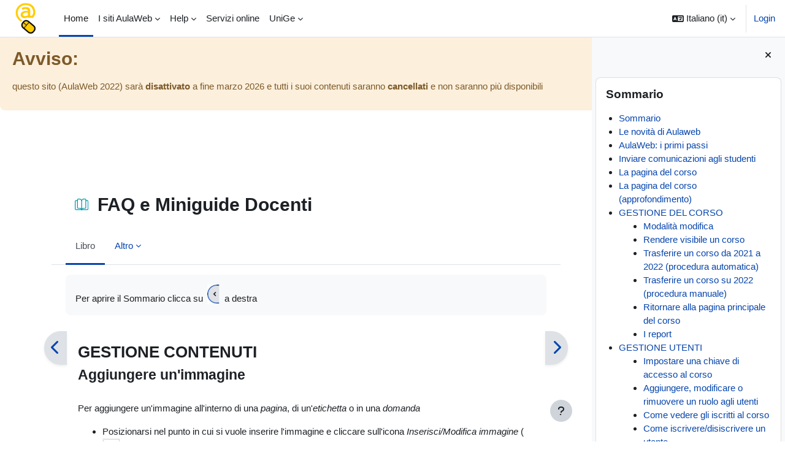

--- FILE ---
content_type: text/html; charset=utf-8
request_url: https://2022.aulaweb.unige.it/mod/book/view.php?id=34&chapterid=14
body_size: 12918
content:
<!DOCTYPE html>

<html  dir="ltr" lang="it" xml:lang="it">
<head>
    <title>FAQ e Miniguide Docenti: Aggiungere un'immagine | AulaWeb 2022/23</title>
    <link rel="shortcut icon" href="https://2022.aulaweb.unige.it/theme/image.php/boawost/theme/1768793110/favicon" />
    <meta http-equiv="Content-Type" content="text/html; charset=utf-8" />
<meta name="keywords" content="moodle, FAQ e Miniguide Docenti: Aggiungere un'immagine | AulaWeb 2022/23" />
<link rel="stylesheet" type="text/css" href="https://2022.aulaweb.unige.it/theme/yui_combo.php?rollup/3.18.1/yui-moodlesimple-min.css" /><script id="firstthemesheet" type="text/css">/** Required in order to fix style inclusion problems in IE with YUI **/</script><link rel="stylesheet" type="text/css" href="https://2022.aulaweb.unige.it/theme/styles.php/boawost/1768793110_1/all" />
<script>
//<![CDATA[
var M = {}; M.yui = {};
M.pageloadstarttime = new Date();
M.cfg = {"wwwroot":"https:\/\/2022.aulaweb.unige.it","apibase":"https:\/\/2022.aulaweb.unige.it\/r.php\/api","homeurl":{},"sesskey":"ZkWVXn9DOD","sessiontimeout":"21600","sessiontimeoutwarning":"1200","themerev":"1768793110","slasharguments":1,"theme":"boawost","iconsystemmodule":"core\/icon_system_fontawesome","jsrev":"1768793111","admin":"admin","svgicons":true,"usertimezone":"Europa\/Berlino","language":"it","courseId":1,"courseContextId":2,"contextid":104,"contextInstanceId":34,"langrev":1768878724,"templaterev":"1768793111","siteId":1,"userId":0};var yui1ConfigFn = function(me) {if(/-skin|reset|fonts|grids|base/.test(me.name)){me.type='css';me.path=me.path.replace(/\.js/,'.css');me.path=me.path.replace(/\/yui2-skin/,'/assets/skins/sam/yui2-skin')}};
var yui2ConfigFn = function(me) {var parts=me.name.replace(/^moodle-/,'').split('-'),component=parts.shift(),module=parts[0],min='-min';if(/-(skin|core)$/.test(me.name)){parts.pop();me.type='css';min=''}
if(module){var filename=parts.join('-');me.path=component+'/'+module+'/'+filename+min+'.'+me.type}else{me.path=component+'/'+component+'.'+me.type}};
YUI_config = {"debug":false,"base":"https:\/\/2022.aulaweb.unige.it\/lib\/yuilib\/3.18.1\/","comboBase":"https:\/\/2022.aulaweb.unige.it\/theme\/yui_combo.php?","combine":true,"filter":null,"insertBefore":"firstthemesheet","groups":{"yui2":{"base":"https:\/\/2022.aulaweb.unige.it\/lib\/yuilib\/2in3\/2.9.0\/build\/","comboBase":"https:\/\/2022.aulaweb.unige.it\/theme\/yui_combo.php?","combine":true,"ext":false,"root":"2in3\/2.9.0\/build\/","patterns":{"yui2-":{"group":"yui2","configFn":yui1ConfigFn}}},"moodle":{"name":"moodle","base":"https:\/\/2022.aulaweb.unige.it\/theme\/yui_combo.php?m\/1768793111\/","combine":true,"comboBase":"https:\/\/2022.aulaweb.unige.it\/theme\/yui_combo.php?","ext":false,"root":"m\/1768793111\/","patterns":{"moodle-":{"group":"moodle","configFn":yui2ConfigFn}},"filter":null,"modules":{"moodle-core-handlebars":{"condition":{"trigger":"handlebars","when":"after"}},"moodle-core-chooserdialogue":{"requires":["base","panel","moodle-core-notification"]},"moodle-core-actionmenu":{"requires":["base","event","node-event-simulate"]},"moodle-core-notification":{"requires":["moodle-core-notification-dialogue","moodle-core-notification-alert","moodle-core-notification-confirm","moodle-core-notification-exception","moodle-core-notification-ajaxexception"]},"moodle-core-notification-dialogue":{"requires":["base","node","panel","escape","event-key","dd-plugin","moodle-core-widget-focusafterclose","moodle-core-lockscroll"]},"moodle-core-notification-alert":{"requires":["moodle-core-notification-dialogue"]},"moodle-core-notification-confirm":{"requires":["moodle-core-notification-dialogue"]},"moodle-core-notification-exception":{"requires":["moodle-core-notification-dialogue"]},"moodle-core-notification-ajaxexception":{"requires":["moodle-core-notification-dialogue"]},"moodle-core-blocks":{"requires":["base","node","io","dom","dd","dd-scroll","moodle-core-dragdrop","moodle-core-notification"]},"moodle-core-event":{"requires":["event-custom"]},"moodle-core-dragdrop":{"requires":["base","node","io","dom","dd","event-key","event-focus","moodle-core-notification"]},"moodle-core-lockscroll":{"requires":["plugin","base-build"]},"moodle-core-maintenancemodetimer":{"requires":["base","node"]},"moodle-core_availability-form":{"requires":["base","node","event","event-delegate","panel","moodle-core-notification-dialogue","json"]},"moodle-course-management":{"requires":["base","node","io-base","moodle-core-notification-exception","json-parse","dd-constrain","dd-proxy","dd-drop","dd-delegate","node-event-delegate"]},"moodle-course-util":{"requires":["node"],"use":["moodle-course-util-base"],"submodules":{"moodle-course-util-base":{},"moodle-course-util-section":{"requires":["node","moodle-course-util-base"]},"moodle-course-util-cm":{"requires":["node","moodle-course-util-base"]}}},"moodle-course-dragdrop":{"requires":["base","node","io","dom","dd","dd-scroll","moodle-core-dragdrop","moodle-core-notification","moodle-course-coursebase","moodle-course-util"]},"moodle-course-categoryexpander":{"requires":["node","event-key"]},"moodle-form-dateselector":{"requires":["base","node","overlay","calendar"]},"moodle-form-shortforms":{"requires":["node","base","selector-css3","moodle-core-event"]},"moodle-question-chooser":{"requires":["moodle-core-chooserdialogue"]},"moodle-question-searchform":{"requires":["base","node"]},"moodle-availability_completion-form":{"requires":["base","node","event","moodle-core_availability-form"]},"moodle-availability_date-form":{"requires":["base","node","event","io","moodle-core_availability-form"]},"moodle-availability_grade-form":{"requires":["base","node","event","moodle-core_availability-form"]},"moodle-availability_group-form":{"requires":["base","node","event","moodle-core_availability-form"]},"moodle-availability_grouping-form":{"requires":["base","node","event","moodle-core_availability-form"]},"moodle-availability_profile-form":{"requires":["base","node","event","moodle-core_availability-form"]},"moodle-availability_xp-form":{"requires":["base","node","event","handlebars","moodle-core_availability-form"]},"moodle-mod_assign-history":{"requires":["node","transition"]},"moodle-mod_customcert-rearrange":{"requires":["dd-delegate","dd-drag"]},"moodle-mod_offlinequiz-modform":{"requires":["base","node","event"]},"moodle-mod_offlinequiz-repaginate":{"requires":["base","event","node","io","moodle-core-notification-dialogue"]},"moodle-mod_offlinequiz-offlinequizbase":{"requires":["base","node"]},"moodle-mod_offlinequiz-autosave":{"requires":["base","node","event","event-valuechange","node-event-delegate","io-form"]},"moodle-mod_offlinequiz-questionchooser":{"requires":["moodle-core-chooserdialogue","moodle-mod_offlinequiz-util","querystring-parse"]},"moodle-mod_offlinequiz-util":{"requires":["node"],"use":["moodle-mod_offlinequiz-util-base"],"submodules":{"moodle-mod_offlinequiz-util-base":{},"moodle-mod_offlinequiz-util-slot":{"requires":["node","moodle-mod_offlinequiz-util-base"]},"moodle-mod_offlinequiz-util-page":{"requires":["node","moodle-mod_offlinequiz-util-base"]}}},"moodle-mod_offlinequiz-dragdrop":{"requires":["base","node","io","dom","dd","dd-scroll","moodle-core-dragdrop","moodle-core-notification","moodle-mod_offlinequiz-offlinequizbase","moodle-mod_offlinequiz-util-base","moodle-mod_offlinequiz-util-page","moodle-mod_offlinequiz-util-slot","moodle-course-util"]},"moodle-mod_offlinequiz-randomquestion":{"requires":["base","event","node","io","moodle-core-notification-dialogue"]},"moodle-mod_offlinequiz-toolboxes":{"requires":["base","node","event","event-key","io","moodle-mod_offlinequiz-offlinequizbase","moodle-mod_offlinequiz-util-slot","moodle-core-notification-ajaxexception"]},"moodle-mod_quiz-modform":{"requires":["base","node","event"]},"moodle-mod_quiz-autosave":{"requires":["base","node","event","event-valuechange","node-event-delegate","io-form","datatype-date-format"]},"moodle-mod_quiz-questionchooser":{"requires":["moodle-core-chooserdialogue","moodle-mod_quiz-util","querystring-parse"]},"moodle-mod_quiz-util":{"requires":["node","moodle-core-actionmenu"],"use":["moodle-mod_quiz-util-base"],"submodules":{"moodle-mod_quiz-util-base":{},"moodle-mod_quiz-util-slot":{"requires":["node","moodle-mod_quiz-util-base"]},"moodle-mod_quiz-util-page":{"requires":["node","moodle-mod_quiz-util-base"]}}},"moodle-mod_quiz-dragdrop":{"requires":["base","node","io","dom","dd","dd-scroll","moodle-core-dragdrop","moodle-core-notification","moodle-mod_quiz-quizbase","moodle-mod_quiz-util-base","moodle-mod_quiz-util-page","moodle-mod_quiz-util-slot","moodle-course-util"]},"moodle-mod_quiz-quizbase":{"requires":["base","node"]},"moodle-mod_quiz-toolboxes":{"requires":["base","node","event","event-key","io","moodle-mod_quiz-quizbase","moodle-mod_quiz-util-slot","moodle-core-notification-ajaxexception"]},"moodle-message_airnotifier-toolboxes":{"requires":["base","node","io"]},"moodle-block_xp-notification":{"requires":["base","node","handlebars","button-plugin","moodle-core-notification-dialogue"]},"moodle-block_xp-filters":{"requires":["base","node","moodle-core-dragdrop","moodle-core-notification-confirm","moodle-block_xp-rulepicker"]},"moodle-block_xp-rulepicker":{"requires":["base","node","handlebars","moodle-core-notification-dialogue"]},"moodle-editor_atto-editor":{"requires":["node","transition","io","overlay","escape","event","event-simulate","event-custom","node-event-html5","node-event-simulate","yui-throttle","moodle-core-notification-dialogue","moodle-editor_atto-rangy","handlebars","timers","querystring-stringify"]},"moodle-editor_atto-plugin":{"requires":["node","base","escape","event","event-outside","handlebars","event-custom","timers","moodle-editor_atto-menu"]},"moodle-editor_atto-menu":{"requires":["moodle-core-notification-dialogue","node","event","event-custom"]},"moodle-editor_atto-rangy":{"requires":[]},"moodle-report_eventlist-eventfilter":{"requires":["base","event","node","node-event-delegate","datatable","autocomplete","autocomplete-filters"]},"moodle-report_loglive-fetchlogs":{"requires":["base","event","node","io","node-event-delegate"]},"moodle-gradereport_history-userselector":{"requires":["escape","event-delegate","event-key","handlebars","io-base","json-parse","moodle-core-notification-dialogue"]},"moodle-qbank_editquestion-chooser":{"requires":["moodle-core-chooserdialogue"]},"moodle-tool_lp-dragdrop-reorder":{"requires":["moodle-core-dragdrop"]},"moodle-assignfeedback_editpdf-editor":{"requires":["base","event","node","io","graphics","json","event-move","event-resize","transition","querystring-stringify-simple","moodle-core-notification-dialog","moodle-core-notification-alert","moodle-core-notification-warning","moodle-core-notification-exception","moodle-core-notification-ajaxexception"]},"moodle-atto_accessibilitychecker-button":{"requires":["color-base","moodle-editor_atto-plugin"]},"moodle-atto_accessibilityhelper-button":{"requires":["moodle-editor_atto-plugin"]},"moodle-atto_align-button":{"requires":["moodle-editor_atto-plugin"]},"moodle-atto_bold-button":{"requires":["moodle-editor_atto-plugin"]},"moodle-atto_charmap-button":{"requires":["moodle-editor_atto-plugin"]},"moodle-atto_clear-button":{"requires":["moodle-editor_atto-plugin"]},"moodle-atto_collapse-button":{"requires":["moodle-editor_atto-plugin"]},"moodle-atto_emojipicker-button":{"requires":["moodle-editor_atto-plugin"]},"moodle-atto_emoticon-button":{"requires":["moodle-editor_atto-plugin"]},"moodle-atto_equation-button":{"requires":["moodle-editor_atto-plugin","moodle-core-event","io","event-valuechange","tabview","array-extras"]},"moodle-atto_fullscreen-button":{"requires":["event-resize","moodle-editor_atto-plugin"]},"moodle-atto_h5p-button":{"requires":["moodle-editor_atto-plugin"]},"moodle-atto_html-button":{"requires":["promise","moodle-editor_atto-plugin","moodle-atto_html-beautify","moodle-atto_html-codemirror","event-valuechange"]},"moodle-atto_html-codemirror":{"requires":["moodle-atto_html-codemirror-skin"]},"moodle-atto_html-beautify":{},"moodle-atto_image-button":{"requires":["moodle-editor_atto-plugin"]},"moodle-atto_indent-button":{"requires":["moodle-editor_atto-plugin"]},"moodle-atto_italic-button":{"requires":["moodle-editor_atto-plugin"]},"moodle-atto_link-button":{"requires":["moodle-editor_atto-plugin"]},"moodle-atto_managefiles-usedfiles":{"requires":["node","escape"]},"moodle-atto_managefiles-button":{"requires":["moodle-editor_atto-plugin"]},"moodle-atto_media-button":{"requires":["moodle-editor_atto-plugin","moodle-form-shortforms"]},"moodle-atto_noautolink-button":{"requires":["moodle-editor_atto-plugin"]},"moodle-atto_orderedlist-button":{"requires":["moodle-editor_atto-plugin"]},"moodle-atto_recordrtc-button":{"requires":["moodle-editor_atto-plugin","moodle-atto_recordrtc-recording"]},"moodle-atto_recordrtc-recording":{"requires":["moodle-atto_recordrtc-button"]},"moodle-atto_rtl-button":{"requires":["moodle-editor_atto-plugin"]},"moodle-atto_strike-button":{"requires":["moodle-editor_atto-plugin"]},"moodle-atto_subscript-button":{"requires":["moodle-editor_atto-plugin"]},"moodle-atto_superscript-button":{"requires":["moodle-editor_atto-plugin"]},"moodle-atto_table-button":{"requires":["moodle-editor_atto-plugin","moodle-editor_atto-menu","event","event-valuechange"]},"moodle-atto_title-button":{"requires":["moodle-editor_atto-plugin"]},"moodle-atto_underline-button":{"requires":["moodle-editor_atto-plugin"]},"moodle-atto_undo-button":{"requires":["moodle-editor_atto-plugin"]},"moodle-atto_unorderedlist-button":{"requires":["moodle-editor_atto-plugin"]}}},"gallery":{"name":"gallery","base":"https:\/\/2022.aulaweb.unige.it\/lib\/yuilib\/gallery\/","combine":true,"comboBase":"https:\/\/2022.aulaweb.unige.it\/theme\/yui_combo.php?","ext":false,"root":"gallery\/1768793111\/","patterns":{"gallery-":{"group":"gallery"}}}},"modules":{"core_filepicker":{"name":"core_filepicker","fullpath":"https:\/\/2022.aulaweb.unige.it\/lib\/javascript.php\/1768793111\/repository\/filepicker.js","requires":["base","node","node-event-simulate","json","async-queue","io-base","io-upload-iframe","io-form","yui2-treeview","panel","cookie","datatable","datatable-sort","resize-plugin","dd-plugin","escape","moodle-core_filepicker","moodle-core-notification-dialogue"]},"core_comment":{"name":"core_comment","fullpath":"https:\/\/2022.aulaweb.unige.it\/lib\/javascript.php\/1768793111\/comment\/comment.js","requires":["base","io-base","node","json","yui2-animation","overlay","escape"]}},"logInclude":[],"logExclude":[],"logLevel":null};
M.yui.loader = {modules: {}};

//]]>
</script>

<link rel="apple-touch-icon" sizes="180x180" href="/pix/ico/apple-touch-icon.png">
<link rel="icon" type="image/png" sizes="32x32" href="/pix/ico/favicon-32x32.png">
<link rel="icon" type="image/png" sizes="16x16" href="/pix/ico/favicon-16x16.png">
<link rel="manifest" href="/pix/ico/site.webmanifest">
<link rel="mask-icon" href="/pix/ico/safari-pinned-tab.svg" color="#5bbad5">
<link rel="shortcut icon" href="/pix/ico/favicon.ico">
<meta name="msapplication-TileColor" content="#da532c">
<meta name="msapplication-config" content="/pix/ico/browserconfig.xml">
<meta name="theme-color" content="#ffffff">
<meta name="description" content="AulaWeb è il portale e-learning dell'Università di Genova" />
<meta name="google-site-verification" content="yczYiHDJqTom154J4DpxDf__DvQMfLRk8cgo_1H-kNE" />
    <meta name="viewport" content="width=device-width, initial-scale=1.0">
</head>
<body  id="page-mod-book-view" class="format-site limitedwidth  path-mod path-mod-book chrome dir-ltr lang-it yui-skin-sam yui3-skin-sam 2022-aulaweb-unige-it pagelayout-incourse course-1 context-104 cmid-34 cm-type-book notloggedin theme uses-drawers">
<div class="toast-wrapper mx-auto py-0 fixed-top" role="status" aria-live="polite"></div>
<div id="page-wrapper" class="d-print-block">

    <div>
    <a class="sr-only sr-only-focusable" href="#maincontent">Vai al contenuto principale</a>
</div><script src="https://2022.aulaweb.unige.it/lib/javascript.php/1768793111/lib/polyfills/polyfill.js"></script>
<script src="https://2022.aulaweb.unige.it/theme/yui_combo.php?rollup/3.18.1/yui-moodlesimple-min.js"></script><script src="https://2022.aulaweb.unige.it/lib/javascript.php/1768793111/lib/javascript-static.js"></script>
<script>
//<![CDATA[
document.body.className += ' jsenabled';
//]]>
</script>


<div class="alert alert-warning">
<br /><br /><br />
<h2 class="alert-heading">Avviso:</h2>
<p class="pt-2">questo sito (AulaWeb 2022) sarà <strong>disattivato</strong> a fine marzo 2026 e tutti i suoi contenuti saranno <strong>cancellati</strong> e non saranno più disponibili
</p>
</div> 

    <nav class="navbar fixed-top navbar-light bg-white navbar-expand" aria-label="Navigazione del sito">
        <div class="container-fluid">
            <button class="navbar-toggler aabtn d-block d-md-none px-1 my-1 border-0" data-toggler="drawers" data-action="toggle" data-target="theme_boawost-drawers-primary">
                <span class="navbar-toggler-icon"></span>
                <span class="sr-only">Pannello laterale</span>
            </button>
    
            <a href="https://2022.aulaweb.unige.it/" class="navbar-brand d-none d-md-flex align-items-center m-0 me-4 p-0 aabtn">
    
                    <img src="https://2022.aulaweb.unige.it/pluginfile.php/1/core_admin/logocompact/300x300/1768793110/logo_quadrato_sito%281%29.png" class="logo me-1" alt="AulaWeb 2022/23">
            </a>
                <div class="primary-navigation">
                    <nav class="moremenu navigation">
                        <ul id="moremenu-696f14d455f96-navbar-nav" role="menubar" class="nav more-nav navbar-nav">
                                    <li data-key="home" class="nav-item" role="none" data-forceintomoremenu="false">
                                                <a role="menuitem" class="nav-link active "
                                                    href="https://2022.aulaweb.unige.it/"
                                                    
                                                    aria-current="true"
                                                    data-disableactive="true"
                                                    
                                                >
                                                    Home
                                                </a>
                                    </li>
                                    <li class="dropdown nav-item" role="none" data-forceintomoremenu="false">
                                        <a class="dropdown-toggle nav-link  " id="drop-down-696f14d455b42" role="menuitem" data-toggle="dropdown"
                                            aria-haspopup="true" aria-expanded="false" href="#" aria-controls="drop-down-menu-696f14d455b42"
                                            
                                            
                                            tabindex="-1"
                                        >
                                            I siti AulaWeb
                                        </a>
                                        <div class="dropdown-menu" role="menu" id="drop-down-menu-696f14d455b42" aria-labelledby="drop-down-696f14d455b42">
                                                        <a class="dropdown-item" role="menuitem" href="https://2023.aulaweb.unige.it/"  data-disableactive="true" tabindex="-1"
                                                            
                                                        >
                                                            AulaWeb 2023/24
                                                        </a>
                                                        <a class="dropdown-item" role="menuitem" href="https://2022.aulaweb.unige.it/"  data-disableactive="true" tabindex="-1"
                                                            
                                                        >
                                                            AulaWeb 2022/23
                                                        </a>
                                                        <a class="dropdown-item" role="menuitem" href="https://2021.aulaweb.unige.it/"  data-disableactive="true" tabindex="-1"
                                                            
                                                        >
                                                            AulaWeb 2021/22
                                                        </a>
                                                        <a class="dropdown-item" role="menuitem" href="https://master.aulaweb.unige.it/"  data-disableactive="true" tabindex="-1"
                                                            
                                                        >
                                                            Master
                                                        </a>
                                                        <a class="dropdown-item" role="menuitem" href="https://dottorati.aulaweb.unige.it/"  data-disableactive="true" tabindex="-1"
                                                            
                                                        >
                                                            Dottorati
                                                        </a>
                                                        <a class="dropdown-item" role="menuitem" href="https://scuolespecializzazione.aulaweb.unige.it/"  data-disableactive="true" tabindex="-1"
                                                            
                                                        >
                                                            Scuole di specializzazione
                                                        </a>
                                                        <a class="dropdown-item" role="menuitem" href="https://aulaweb.unige.it/sitiaw/"  data-disableactive="true" tabindex="-1"
                                                            
                                                        >
                                                            Tutti i siti AulaWeb
                                                        </a>
                                        </div>
                                    </li>
                                    <li class="dropdown nav-item" role="none" data-forceintomoremenu="false">
                                        <a class="dropdown-toggle nav-link  " id="drop-down-696f14d455c22" role="menuitem" data-toggle="dropdown"
                                            aria-haspopup="true" aria-expanded="false" href="#" aria-controls="drop-down-menu-696f14d455c22"
                                            
                                            
                                            tabindex="-1"
                                        >
                                            Help
                                        </a>
                                        <div class="dropdown-menu" role="menu" id="drop-down-menu-696f14d455c22" aria-labelledby="drop-down-696f14d455c22">
                                                        <a class="dropdown-item" role="menuitem" href="https://2022.aulaweb.unige.it/mod/book/view.php?id=37"  data-disableactive="true" tabindex="-1"
                                                            
                                                        >
                                                             FAQ studenti
                                                        </a>
                                                        <a class="dropdown-item" role="menuitem" href="https://2022.aulaweb.unige.it/mod/book/view.php?id=35"  data-disableactive="true" tabindex="-1"
                                                            
                                                        >
                                                             Student FAQs
                                                        </a>
                                                        <a class="dropdown-item" role="menuitem" href="https://2022.aulaweb.unige.it/mod/book/view.php?id=34"  data-disableactive="true" tabindex="-1"
                                                            
                                                        >
                                                             FAQ e Miniguide Docenti
                                                        </a>
                                                        <a class="dropdown-item" role="menuitem" href="https://2022.aulaweb.unige.it/mod/book/view.php?id=36"  data-disableactive="true" tabindex="-1"
                                                            
                                                        >
                                                             Accessibilità
                                                        </a>
                                        </div>
                                    </li>
                                    <li data-key="" class="nav-item" role="none" data-forceintomoremenu="false">
                                                <a role="menuitem" class="nav-link  "
                                                    href="https://servizionline.unige.it/"
                                                    
                                                    
                                                    data-disableactive="true"
                                                    tabindex="-1"
                                                >
                                                    Servizi online
                                                </a>
                                    </li>
                                    <li class="dropdown nav-item" role="none" data-forceintomoremenu="false">
                                        <a class="dropdown-toggle nav-link  " id="drop-down-696f14d455ca5" role="menuitem" data-toggle="dropdown"
                                            aria-haspopup="true" aria-expanded="false" href="#" aria-controls="drop-down-menu-696f14d455ca5"
                                            
                                            
                                            tabindex="-1"
                                        >
                                            UniGe
                                        </a>
                                        <div class="dropdown-menu" role="menu" id="drop-down-menu-696f14d455ca5" aria-labelledby="drop-down-696f14d455ca5">
                                                        <a class="dropdown-item" role="menuitem" href="https://corsi.unige.it/"  data-disableactive="true" tabindex="-1"
                                                            
                                                        >
                                                             corsi di studio
                                                        </a>
                                                        <a class="dropdown-item" role="menuitem" href="http://www.sba.unige.it/"  data-disableactive="true" tabindex="-1"
                                                            
                                                        >
                                                             biblioteche
                                                        </a>
                                        </div>
                                    </li>
                            <li role="none" class="nav-item dropdown dropdownmoremenu d-none" data-region="morebutton">
                                <a class="dropdown-toggle nav-link " href="#" id="moremenu-dropdown-696f14d455f96" role="menuitem" data-toggle="dropdown" aria-haspopup="true" aria-expanded="false" tabindex="-1">
                                    Altro
                                </a>
                                <ul class="dropdown-menu dropdown-menu-left" data-region="moredropdown" aria-labelledby="moremenu-dropdown-696f14d455f96" role="menu">
                                </ul>
                            </li>
                        </ul>
                    </nav>
                </div>
    
            <ul class="navbar-nav d-none d-md-flex my-1 px-1">
                <!-- page_heading_menu -->
                
            </ul>
    
            <div id="usernavigation" class="navbar-nav ms-auto h-100">
                    <div class="langmenu">
                        <div class="dropdown show">
                            <a href="#" role="button" id="lang-menu-toggle" data-toggle="dropdown" aria-label="Lingua" aria-haspopup="true" aria-controls="lang-action-menu" class="btn dropdown-toggle">
                                <i class="icon fa fa-language fa-fw me-1" aria-hidden="true"></i>
                                <span class="langbutton">
                                    Italiano ‎(it)‎
                                </span>
                                <b class="caret"></b>
                            </a>
                            <div role="menu" aria-labelledby="lang-menu-toggle" id="lang-action-menu" class="dropdown-menu dropdown-menu-right">
                                        <a href="https://2022.aulaweb.unige.it/mod/book/view.php?id=34&amp;chapterid=14&amp;lang=de" class="dropdown-item ps-5" role="menuitem" 
                                                lang="de" >
                                            Deutsch ‎(de)‎
                                        </a>
                                        <a href="https://2022.aulaweb.unige.it/mod/book/view.php?id=34&amp;chapterid=14&amp;lang=en" class="dropdown-item ps-5" role="menuitem" 
                                                lang="en" >
                                            English ‎(en)‎
                                        </a>
                                        <a href="https://2022.aulaweb.unige.it/mod/book/view.php?id=34&amp;chapterid=14&amp;lang=es" class="dropdown-item ps-5" role="menuitem" 
                                                lang="es" >
                                            Español - Internacional ‎(es)‎
                                        </a>
                                        <a href="https://2022.aulaweb.unige.it/mod/book/view.php?id=34&amp;chapterid=14&amp;lang=fr" class="dropdown-item ps-5" role="menuitem" 
                                                lang="fr" >
                                            Français ‎(fr)‎
                                        </a>
                                        <a href="#" class="dropdown-item ps-5" role="menuitem" aria-current="true"
                                                >
                                            Italiano ‎(it)‎
                                        </a>
                            </div>
                        </div>
                    </div>
                    <div class="divider border-start h-75 align-self-center mx-1"></div>
                
                <div class="d-flex align-items-stretch usermenu-container" data-region="usermenu">
                        <div class="usermenu">
                                <span class="login ps-2">
                                        <a href="https://2022.aulaweb.unige.it/login/index.php">Login</a>
                                </span>
                        </div>
                </div>
                
            </div>
        </div>
    </nav>
    

<div  class="drawer drawer-left drawer-primary d-print-none not-initialized" data-region="fixed-drawer" id="theme_boawost-drawers-primary" data-preference="" data-state="show-drawer-primary" data-forceopen="0" data-close-on-resize="1">
    <div class="drawerheader">
        <button
            class="btn drawertoggle icon-no-margin hidden"
            data-toggler="drawers"
            data-action="closedrawer"
            data-target="theme_boawost-drawers-primary"
            data-toggle="tooltip"
            data-placement="right"
            title="Chiudi cassetto"
        >
            <i class="icon fa fa-xmark fa-fw " aria-hidden="true" ></i>
        </button>
        <a
            href="https://2022.aulaweb.unige.it/"
            title="AulaWeb 2022/23"
            data-region="site-home-link"
            class="aabtn text-reset d-flex align-items-center py-1 h-100 d-md-none"
        >
                        <img src="https://2022.aulaweb.unige.it/pluginfile.php/1/core_admin/logocompact/300x300/1768793110/logo_quadrato_sito%281%29.png" class="logo py-1 h-100" alt="AulaWeb 2022/23">

        </a>
        <div class="drawerheadercontent hidden">
            
        </div>
    </div>
    <div class="drawercontent drag-container" data-usertour="scroller">
                <div class="list-group">
                <a href="https://2022.aulaweb.unige.it/" class="list-group-item list-group-item-action active " aria-current="true">
                    Home
                </a>
                <a id="drop-down-1" href="#" class="list-group-item list-group-item-action icons-collapse-expand collapsed d-flex" data-toggle="collapse" data-target="#drop-down-menu-1" aria-expanded="false" aria-controls="drop-down-menu-1">
                    I siti AulaWeb
                    <span class="ms-auto expanded-icon icon-no-margin mx-2">
                        <i class="icon fa fa-chevron-down fa-fw " aria-hidden="true" ></i>
                        <span class="sr-only">
                            Minimizza
                        </span>
                    </span>
                    <span class="ms-auto collapsed-icon icon-no-margin mx-2">
                        <i class="icon fa fa-chevron-right fa-fw " aria-hidden="true" ></i>
                        <span class="sr-only">
                            Espandi
                        </span>
                    </span>
                </a>
                <div class="collapse list-group-item p-0 border-0" role="menu" id="drop-down-menu-1" aria-labelledby="drop-down-1">
                             <a href="https://2023.aulaweb.unige.it/" class="ps-5 bg-light list-group-item list-group-item-action">AulaWeb 2023/24</a>
                             <a href="https://2022.aulaweb.unige.it/" class="ps-5 bg-light list-group-item list-group-item-action">AulaWeb 2022/23</a>
                             <a href="https://2021.aulaweb.unige.it/" class="ps-5 bg-light list-group-item list-group-item-action">AulaWeb 2021/22</a>
                             <a href="https://master.aulaweb.unige.it/" class="ps-5 bg-light list-group-item list-group-item-action">Master</a>
                             <a href="https://dottorati.aulaweb.unige.it/" class="ps-5 bg-light list-group-item list-group-item-action">Dottorati</a>
                             <a href="https://scuolespecializzazione.aulaweb.unige.it/" class="ps-5 bg-light list-group-item list-group-item-action">Scuole di specializzazione</a>
                             <a href="https://aulaweb.unige.it/sitiaw/" class="ps-5 bg-light list-group-item list-group-item-action">Tutti i siti AulaWeb</a>
                </div>
                <a id="drop-down-9" href="#" class="list-group-item list-group-item-action icons-collapse-expand collapsed d-flex" data-toggle="collapse" data-target="#drop-down-menu-9" aria-expanded="false" aria-controls="drop-down-menu-9">
                    Help
                    <span class="ms-auto expanded-icon icon-no-margin mx-2">
                        <i class="icon fa fa-chevron-down fa-fw " aria-hidden="true" ></i>
                        <span class="sr-only">
                            Minimizza
                        </span>
                    </span>
                    <span class="ms-auto collapsed-icon icon-no-margin mx-2">
                        <i class="icon fa fa-chevron-right fa-fw " aria-hidden="true" ></i>
                        <span class="sr-only">
                            Espandi
                        </span>
                    </span>
                </a>
                <div class="collapse list-group-item p-0 border-0" role="menu" id="drop-down-menu-9" aria-labelledby="drop-down-9">
                             <a href="https://2022.aulaweb.unige.it/mod/book/view.php?id=37" class="ps-5 bg-light list-group-item list-group-item-action"> FAQ studenti</a>
                             <a href="https://2022.aulaweb.unige.it/mod/book/view.php?id=35" class="ps-5 bg-light list-group-item list-group-item-action"> Student FAQs</a>
                             <a href="https://2022.aulaweb.unige.it/mod/book/view.php?id=34" class="ps-5 bg-light list-group-item list-group-item-action"> FAQ e Miniguide Docenti</a>
                             <a href="https://2022.aulaweb.unige.it/mod/book/view.php?id=36" class="ps-5 bg-light list-group-item list-group-item-action"> Accessibilità</a>
                </div>
                <a href="https://servizionline.unige.it/" class="list-group-item list-group-item-action  " >
                    Servizi online
                </a>
                <a id="drop-down-15" href="#" class="list-group-item list-group-item-action icons-collapse-expand collapsed d-flex" data-toggle="collapse" data-target="#drop-down-menu-15" aria-expanded="false" aria-controls="drop-down-menu-15">
                    UniGe
                    <span class="ms-auto expanded-icon icon-no-margin mx-2">
                        <i class="icon fa fa-chevron-down fa-fw " aria-hidden="true" ></i>
                        <span class="sr-only">
                            Minimizza
                        </span>
                    </span>
                    <span class="ms-auto collapsed-icon icon-no-margin mx-2">
                        <i class="icon fa fa-chevron-right fa-fw " aria-hidden="true" ></i>
                        <span class="sr-only">
                            Espandi
                        </span>
                    </span>
                </a>
                <div class="collapse list-group-item p-0 border-0" role="menu" id="drop-down-menu-15" aria-labelledby="drop-down-15">
                             <a href="https://corsi.unige.it/" class="ps-5 bg-light list-group-item list-group-item-action"> corsi di studio</a>
                             <a href="http://www.sba.unige.it/" class="ps-5 bg-light list-group-item list-group-item-action"> biblioteche</a>
                </div>
        </div>

    </div>
</div>
        <div  class="drawer drawer-right d-print-none not-initialized" data-region="fixed-drawer" id="theme_boawost-drawers-blocks" data-preference="drawer-open-block" data-state="show-drawer-right" data-forceopen="1" data-close-on-resize="1">
    <div class="drawerheader">
        <button
            class="btn drawertoggle icon-no-margin hidden"
            data-toggler="drawers"
            data-action="closedrawer"
            data-target="theme_boawost-drawers-blocks"
            data-toggle="tooltip"
            data-placement="left"
            title="Chiudi cassetto dei blocchi"
        >
            <i class="icon fa fa-xmark fa-fw " aria-hidden="true" ></i>
        </button>
        <a
            href="https://2022.aulaweb.unige.it/"
            title="AulaWeb 2022/23"
            data-region="site-home-link"
            class="aabtn text-reset d-flex align-items-center py-1 h-100 d-md-none"
        >
            
        </a>
        <div class="drawerheadercontent hidden">
            
        </div>
    </div>
    <div class="drawercontent drag-container" data-usertour="scroller">
                        <div class="d-print-none">
                    
                    <aside id="block-region-side-pre" class="block-region" data-blockregion="side-pre" data-droptarget="1" aria-labelledby="side-pre-block-region-heading"><h2 class="sr-only" id="side-pre-block-region-heading">Blocchi</h2><a href="#sb-1" class="sr-only sr-only-focusable">Salta Sommario</a>

<section id="block-696f14d44dcf2"
     class=" block block_book_toc block_fake  card mb-3"
     
     data-block="_fake"
     data-instance-id="fakeid-696f14d44dcf7"
          aria-labelledby="instance-fakeid-696f14d44dcf7-header"
     >

    <div class="card-body p-3">

            <h3 id="instance-fakeid-696f14d44dcf7-header" class="h5 card-title d-inline">Sommario</h3>


        <div class="card-text content mt-3">
            <div class="book_toc book_toc_bullets clearfix"><ul><li><a title="Sommario" class="" href="view.php?id=34&amp;chapterid=44">Sommario</a></li><li><a title="Le novità di Aulaweb" class="" href="view.php?id=34&amp;chapterid=93">Le novità di Aulaweb</a></li><li><a title="AulaWeb: i primi passi" class="" href="view.php?id=34&amp;chapterid=3">AulaWeb: i primi passi</a></li><li><a title="Inviare comunicazioni agli studenti" class="" href="view.php?id=34&amp;chapterid=17">Inviare comunicazioni agli studenti</a></li><li><a title="La pagina del corso" class="" href="view.php?id=34&amp;chapterid=91">La pagina del corso</a></li><li><a title="La pagina del corso (approfondimento)" class="" href="view.php?id=34&amp;chapterid=92">La pagina del corso (approfondimento)</a></li><li><a title="GESTIONE DEL CORSO" class="" href="view.php?id=34&amp;chapterid=38">GESTIONE DEL CORSO</a><ul><li><a title="Modalità modifica" class="" href="view.php?id=34&amp;chapterid=27">Modalità modifica</a></li><li><a title="Rendere visibile un corso" class="" href="view.php?id=34&amp;chapterid=2">Rendere visibile un corso</a></li><li><a title="Trasferire un corso da 2021 a 2022 (procedura automatica)" class="" href="view.php?id=34&amp;chapterid=90">Trasferire un corso da 2021 a 2022 (procedura automatica)</a></li><li><a title="Trasferire un corso su 2022 (procedura manuale)" class="" href="view.php?id=34&amp;chapterid=50">Trasferire un corso su 2022 (procedura manuale)</a></li><li><a title="Ritornare alla pagina principale del corso" class="" href="view.php?id=34&amp;chapterid=23">Ritornare alla pagina principale del corso</a></li><li><a title="I report" class="" href="view.php?id=34&amp;chapterid=11">I report</a></li></ul></li><li><a title="GESTIONE UTENTI" class="" href="view.php?id=34&amp;chapterid=36">GESTIONE UTENTI</a><ul><li><a title="Impostare una chiave di accesso al corso" class="" href="view.php?id=34&amp;chapterid=25">Impostare una chiave di accesso al corso</a></li><li><a title="Aggiungere, modificare o rimuovere un ruolo agli utenti" class="" href="view.php?id=34&amp;chapterid=24">Aggiungere, modificare o rimuovere un ruolo agli utenti</a></li><li><a title="Come vedere gli iscritti al corso" class="" href="view.php?id=34&amp;chapterid=9">Come vedere gli iscritti al corso</a></li><li><a title="Come iscrivere/disiscrivere un utente" class="" href="view.php?id=34&amp;chapterid=10">Come iscrivere/disiscrivere un utente</a></li><li><a title="Iscrivere utenti in modo massivo" class="" href="view.php?id=34&amp;chapterid=851">Iscrivere utenti in modo massivo</a></li><li><a title="Scaricare la lista degli iscritti" class="" href="view.php?id=34&amp;chapterid=26">Scaricare la lista degli iscritti</a></li><li><a title="Come gestire i gruppi" class="" href="view.php?id=34&amp;chapterid=30">Come gestire i gruppi</a></li><li><a title="Iscrizione spontanea bloccata su 2021" class="" href="view.php?id=34&amp;chapterid=970">Iscrizione spontanea bloccata su 2021</a></li></ul></li><li><a title="GESTIONE CONTENUTI" class="" href="view.php?id=34&amp;chapterid=35">GESTIONE CONTENUTI</a><ul><li><a title="Caricare un file" class="" href="view.php?id=34&amp;chapterid=6">Caricare un file</a></li><li><a title="Come caricare più file contemporaneamente" class="" href="view.php?id=34&amp;chapterid=7">Come caricare più file contemporaneamente</a></li><li><a title="Come aggiungere una Pagina" class="" href="view.php?id=34&amp;chapterid=8">Come aggiungere una Pagina</a></li><li><a title="Come aggiungere un link" class="" href="view.php?id=34&amp;chapterid=13">Come aggiungere un link</a></li><li><strong class="">Aggiungere un'immagine</strong></li><li><a title="Nascondi/Visualizza e altre operazioni base" class="" href="view.php?id=34&amp;chapterid=47">Nascondi/Visualizza e altre operazioni base</a></li><li><a title="Come creare una videolezione in Powerpoint" class="" href="view.php?id=34&amp;chapterid=32">Come creare una videolezione in Powerpoint</a></li><li><a title="Caricare i video in AulaWeb" class="" href="view.php?id=34&amp;chapterid=33">Caricare i video in AulaWeb</a></li><li><a title="Come inserire un video caricato su YouTube" class="" href="view.php?id=34&amp;chapterid=15">Come inserire un video caricato su YouTube</a></li><li><a title="Come riduco la dimensione di un file PDF?" class="" href="view.php?id=34&amp;chapterid=5">Come riduco la dimensione di un file PDF?</a></li></ul></li><li><a title="GESTIONE  DELLE ATTIVITÀ" class="" href="view.php?id=34&amp;chapterid=37">GESTIONE  DELLE ATTIVITÀ</a><ul><li><a title="Creare un forum di discussione" class="" href="view.php?id=34&amp;chapterid=18">Creare un forum di discussione</a></li><li><a title="Proporre una scelta tra più opzioni" class="" href="view.php?id=34&amp;chapterid=20">Proporre una scelta tra più opzioni</a></li><li><a title="Creare un sondaggio personalizzato" class="" href="view.php?id=34&amp;chapterid=21">Creare un sondaggio personalizzato</a></li><li><a title="Far consegnare un elaborato (versione breve)" class="" href="view.php?id=34&amp;chapterid=19">Far consegnare un elaborato (versione breve)</a></li><li><a title="Far consegnare un elaborato (versione estesa)" class="" href="view.php?id=34&amp;chapterid=34">Far consegnare un elaborato (versione estesa)</a></li><li><a title="Come consentire allo studente di annotare un file?" class="" href="view.php?id=34&amp;chapterid=51">Come consentire allo studente di annotare un file?</a></li><li><a title="Gestire eventi" class="" href="view.php?id=34&amp;chapterid=28">Gestire eventi</a></li><li><a title="Come rendere il corso più interattivo con H5P" class="" href="view.php?id=34&amp;chapterid=48">Come rendere il corso più interattivo con H5P</a></li><li><a title="Importare attività e risorse PEARSON" class="" href="view.php?id=34&amp;chapterid=855">Importare attività e risorse PEARSON</a></li></ul></li><li><a title="ISTRUZIONI ESAMI ON LINE" class="" href="view.php?id=34&amp;chapterid=49">ISTRUZIONI ESAMI ON LINE</a></li></ul></div>
            <div class="footer"></div>
            
        </div>

    </div>

</section>

  <span id="sb-1"></span></aside>
                </div>

    </div>
</div>
    <div id="page" data-region="mainpage" data-usertour="scroller" class="drawers   drag-container">
        <div id="topofscroll" class="main-inner">
            <div class="drawer-toggles d-flex">
                    <div class="drawer-toggler drawer-right-toggle ms-auto d-print-none">
                        <button
                            class="btn icon-no-margin"
                            data-toggler="drawers"
                            data-action="toggle"
                            data-target="theme_boawost-drawers-blocks"
                            data-toggle="tooltip"
                            data-placement="right"
                            title="Apri il cassetto del blocco"
                        >
                            <span class="sr-only">Apri il cassetto del blocco</span>
                            <span class="dir-rtl-hide"><i class="icon fa fa-chevron-left fa-fw " aria-hidden="true" ></i></span>
                            <span class="dir-ltr-hide"><i class="icon fa fa-chevron-right fa-fw " aria-hidden="true" ></i></span>
                        </button>
                    </div>
            </div>
            <header id="page-header" class="header-maxwidth d-print-none">
    <div class="w-100">
        <div class="d-flex flex-wrap">
            <div id="page-navbar">
                <nav aria-label="Barra di navigazione">
    <ol class="breadcrumb"></ol>
</nav>
            </div>
            <div class="ms-auto d-flex">
                
            </div>
            <div id="course-header">
                
            </div>
        </div>
        <div class="d-flex align-items-center">
            <div class="me-auto d-flex flex-column">
                <div>
                    <div class="page-context-header d-flex flex-wrap align-items-center mb-2">
    <div class="page-header-image">
        <div class="content activityiconcontainer icon-size-6 modicon_book"><img class="icon activityicon " aria-hidden="true" src="https://2022.aulaweb.unige.it/theme/image.php/boawost/book/1768793110/monologo?filtericon=1" alt="" /></div>
    </div>
    <div class="page-header-headings">
        <h1 class="h2 mb-0">FAQ e Miniguide Docenti</h1>
    </div>
</div>
                </div>
                <div>
                </div>
            </div>
            <div class="header-actions-container ms-auto" data-region="header-actions-container">
            </div>
        </div>
    </div>
</header>
                <div class="secondary-navigation d-print-none">
                    <nav class="moremenu navigation">
                        <ul id="moremenu-696f14d455959-nav-tabs" role="menubar" class="nav more-nav nav-tabs">
                                        <li data-key="modulepage" class="nav-item" role="none" data-forceintomoremenu="false">
                                                    <a role="menuitem" class="nav-link active active_tree_node "
                                                        href="https://2022.aulaweb.unige.it/mod/book/view.php?id=34"
                                                        
                                                        aria-current="true"
                                                        data-disableactive="true"
                                                        
                                                    >
                                                        Libro
                                                    </a>
                                        </li>
                                        <li data-key="printbook" class="nav-item" role="none" data-forceintomoremenu="true">
                                                    <a role="menuitem" class="nav-link " id="action_link696f14d450c561"  href="https://2022.aulaweb.unige.it/mod/book/tool/print/index.php?id=34"
                                                        
                                                        data-disableactive="true" tabindex="-1"
                                                    >
                                                        Stampa libro<i class="icon fa fa-arrow-up-right-from-square fa-fw ml-1" aria-hidden="true"  title="Apri in una nuova finestra"></i><span class="sr-only"> (Apri in una nuova finestra)</span>
                                                    </a>
                                        </li>
                                        <li data-key="printchapter" class="nav-item" role="none" data-forceintomoremenu="true">
                                                    <a role="menuitem" class="nav-link " id="action_link696f14d450c562"  href="https://2022.aulaweb.unige.it/mod/book/tool/print/index.php?id=34&amp;chapterid=14"
                                                        
                                                        data-disableactive="true" tabindex="-1"
                                                    >
                                                        Stampa questo capitolo<i class="icon fa fa-arrow-up-right-from-square fa-fw ml-1" aria-hidden="true"  title="Apri in una nuova finestra"></i><span class="sr-only"> (Apri in una nuova finestra)</span>
                                                    </a>
                                        </li>
                            <li role="none" class="nav-item dropdown dropdownmoremenu d-none" data-region="morebutton">
                                <a class="dropdown-toggle nav-link " href="#" id="moremenu-dropdown-696f14d455959" role="menuitem" data-toggle="dropdown" aria-haspopup="true" aria-expanded="false" tabindex="-1">
                                    Altro
                                </a>
                                <ul class="dropdown-menu dropdown-menu-left" data-region="moredropdown" aria-labelledby="moremenu-dropdown-696f14d455959" role="menu">
                                </ul>
                            </li>
                        </ul>
                    </nav>
                </div>
            <div id="page-content" class="pb-3 d-print-block">
                <div id="region-main-box">
                    <div id="region-main">

                        <span class="notifications" id="user-notifications"></span>
                            <span id="maincontent"></span>
                            <div class="activity-header" data-for="page-activity-header">
                                    <span class="sr-only">Aggregazione dei criteri</span>
                                    <div data-region="activity-information" data-activityname="FAQ e Miniguide Docenti" class="activity-information">


</div>
                                    <div class="activity-description" id="intro">
                                        <div class="no-overflow"><p dir="ltr" style="text-align: left;"><!-- x-tinymce/html -->Per aprire il Sommario clicca su<img src="https://2022.aulaweb.unige.it/pluginfile.php/104/mod_book/intro/image.png" alt="" width="20" height="31" role="presentation" class="img-fluid atto_image_button_text-bottom">a destra<br></p></div>
                                    </div>
                                </div>
                        <div role="main"><div id="mod_book-chaptersnavigation"><div class="container-fluid tertiary-navigation">
    <div class="row">
            <div class="navitem">
                <a class="btn btn-link btn-previous" href="https://2022.aulaweb.unige.it/mod/book/view.php?id=34&amp;chapterid=13#mod_book-chapter" title="Pagina precedente" aria-label="Pagina precedente">
                    <i class="icon fa fa-chevron-left fa-fw " aria-hidden="true" ></i>
                </a>
            </div>
            <div class="navitem ms-auto">
                <a class="btn btn-link btn-next" href="https://2022.aulaweb.unige.it/mod/book/view.php?id=34&amp;chapterid=47#mod_book-chapter" title="Pagina successiva" aria-label="Pagina successiva">
                    <i class="icon fa fa-chevron-right fa-fw " aria-hidden="true" ></i>
                </a>
            </div>
    </div>
</div></div><div id="mod_book-chapter" class="box py-3 generalbox book_content"><h3>GESTIONE CONTENUTI</h3><h4>Aggiungere un'immagine</h4><div class="no-overflow"><br>
<p>Per aggiungere un'immagine all'interno di una <em>pagina</em>, di un'<em>etichetta </em>o in una <i>domanda</i>&nbsp;</p>
<ul>
<li>Posizionarsi nel punto in cui si vuole inserire l'immagine e cliccare sull'icona <em>Inserisci/Modifica immagine </em>(<img style="vertical-align: middle;" src="https://2022.aulaweb.unige.it/pluginfile.php/104/mod_book/chapter/14/30/editor_immagine.png" alt="inserisci immagine" width="28" height="29">)</li>
<li>Cliccare su <em>Cerca o carica un immagine...<br></em></li>
<li>Nella finestra del <em>File picker</em>, selezionare la voce <em>File upload<br></em></li>
<li>Tramite il pulsante <em>Sfoglia</em>, selezionare dal proprio PC l'immagine che si desidera caricare.</li>
<li>Indicare l'eventuale nome che si vuole attribuire al file, l'Autore e il tipo di licenza (se conosciuti) e cliccare sul pulsante <em>Carica questo File</em>.<br><em><img style="margin: 15px;" src="https://2022.aulaweb.unige.it/pluginfile.php/104/mod_book/chapter/14/30/3/file_personali_sfoglia.png" alt="caricamento immagine" width="500" height="218"></em></li>
<li>L'immagine verrà visualizzata nella finestra di anteprima</li>
<li>Inserire una descrizione dell'immagine (per renderla accessibile agli utenti non vedenti) e cliccare su <em>Inserisci<br><br></em></li>
</ul>
<p>Una volta che l'immagine è stata inserita, cliccando su di essa e quindi sull'icona <em>Inserisci/Modifica immagine </em>puoi cambiare l'immagine o modificarne le dimensioni mantenendo le proporzioni.<br><em></em></p>
<p style="padding-left: 30px;"><br></p>
<p style="padding-left: 30px;"></p>
<p><span style="font-size: medium; background-color: #ffff99;"><strong>NOTE SUL COPYRIGHT</strong></span></p>
<p>Le immagini recuperate da Internet, anche se apparentemente gratuite, sono da considerarsi protette da diritto d'autore. Non possono quindi essere liberamente utilizzate all'interno di un corso: se vuoi farlo, assicurati prima che il sito di origine e l'autore prevedano la possibilità di riutilizzo del materiale in esso presente (di solito questo tipo di informazione si trova nelle sezioni "termini e condizioni" o "copyright").</p>
<p>Per trovare immagini e altri contenuti multimediali privi di copyright consigliamo di utilizzare il servizio di ricerca offerto da <a target="_blank" href="http://search.creativecommons.org/?lang=it">Creative Commons</a>. Da qui è possibile interrogare più siti (come Google, Flickr o Wikimedia Commons) dove recuperare contenuti di pubblico dominio o rilasciati con una specifica&nbsp;<a target="_blank" href="http://creativecommons.org/licenses/?lang=it">licenza Creative Commons</a>, che permette di condividere e utilizzare un lavoro creativo in base alle condizioni stabilite dal creatore.</p>
<p>Altri siti dove poter scaricare immagini libere da copyright sono:</p><ul><li><a target="_blank" href="http://www.freedigitalphotos.net/">Freedigitalphotos.net</a> - in questo caso viene richiesto soltanto una citazione al sito e all'autore dell'opera</li><li><a href="https://pixabay.com/it/" target="_blank">Pixabay</a></li><li><a href="https://www.pexels.com/" target="_blank">Pexels</a></li><li><a href="https://www.stockfreeimages.com/" target="_blank">Stockfreeimages</a></li><li><a href="https://stocksnap.io/" target="_blank">StockSnap</a></li><li><a href="https://unsplash.com/" target="_blank">Unsplash</a><br></li></ul></div></div></div>
                        
                        

                    </div>
                </div>
            </div>
        </div>
        
        <footer id="page-footer" class="footer-popover bg-white">
            <div data-region="footer-container-popover">
                <button class="btn btn-icon bg-secondary icon-no-margin btn-footer-popover" data-action="footer-popover" aria-label="Show footer">
                    <i class="icon fa fa-question fa-fw " aria-hidden="true" ></i>
                </button>
            </div>
        
            <!-- inizio parte modificata ludo - 20.07.23 - vedi originale footer-72023.mustache-->
            
        	<div class="footer-content-popover container" data-region="footer-content-popover">
                <div class="footer-section p-3 border-bottom">
                    <div class="logininfo">
                        <div class="logininfo">Non sei collegato. (<a href="https://2022.aulaweb.unige.it/login/index.php">Login</a>)</div>
                    </div>
                    <div class="tool_usertours-resettourcontainer">
                    </div>
        
                    <div><a class="mobilelink" href="https://download.moodle.org/mobile?version=2024100708&amp;lang=it&amp;iosappid=633359593&amp;androidappid=com.moodle.moodlemobile&amp;siteurl=https%3A%2F%2F2022.aulaweb.unige.it">Ottieni l'app mobile</a></div>
                    <script>
//<![CDATA[
var require = {
    baseUrl : 'https://2022.aulaweb.unige.it/lib/requirejs.php/1768793111/',
    // We only support AMD modules with an explicit define() statement.
    enforceDefine: true,
    skipDataMain: true,
    waitSeconds : 0,

    paths: {
        jquery: 'https://2022.aulaweb.unige.it/lib/javascript.php/1768793111/lib/jquery/jquery-3.7.1.min',
        jqueryui: 'https://2022.aulaweb.unige.it/lib/javascript.php/1768793111/lib/jquery/ui-1.13.2/jquery-ui.min',
        jqueryprivate: 'https://2022.aulaweb.unige.it/lib/javascript.php/1768793111/lib/requirejs/jquery-private'
    },

    // Custom jquery config map.
    map: {
      // '*' means all modules will get 'jqueryprivate'
      // for their 'jquery' dependency.
      '*': { jquery: 'jqueryprivate' },

      // 'jquery-private' wants the real jQuery module
      // though. If this line was not here, there would
      // be an unresolvable cyclic dependency.
      jqueryprivate: { jquery: 'jquery' }
    }
};

//]]>
</script>
<script src="https://2022.aulaweb.unige.it/lib/javascript.php/1768793111/lib/requirejs/require.min.js"></script>
<script>
//<![CDATA[
M.util.js_pending("core/first");
require(['core/first'], function() {
require(['core/prefetch'])
;
M.util.js_pending('filter_mathjaxloader/loader'); require(['filter_mathjaxloader/loader'], function(amd) {amd.configure({"mathjaxconfig":"MathJax.Hub.Config({\r\n    config: [\"Accessible.js\", \"Safe.js\"],\r\n    errorSettings: { message: [\"!\"] },\r\n    skipStartupTypeset: true,\r\n    messageStyle: \"none\"\r\n});\r\n","lang":"it"}); M.util.js_complete('filter_mathjaxloader/loader');});;
require(["media_videojs/loader"], function(loader) {
    loader.setUp('it');
});;
M.util.js_pending('filter_glossary/autolinker'); require(['filter_glossary/autolinker'], function(amd) {amd.init(); M.util.js_complete('filter_glossary/autolinker');});;

    require(['core/moremenu'], function(moremenu) {
        moremenu(document.querySelector('#moremenu-696f14d455f96-navbar-nav'));
    });
;

    require(['core/usermenu'], function(UserMenu) {
        UserMenu.init();
    });
;

M.util.js_pending('theme_boawost/drawers:load');
require(['theme_boawost/drawers'], function() {
    M.util.js_complete('theme_boawost/drawers:load');
});
;

M.util.js_pending('theme_boawost/drawers:load');
require(['theme_boawost/drawers'], function() {
    M.util.js_complete('theme_boawost/drawers:load');
});
;

    require(['core/yui'], function(Y) {
            Y.on('click', openpopup, '#action_link696f14d450c561', null, {"url":"https:\/\/2022.aulaweb.unige.it\/mod\/book\/tool\/print\/index.php?id=34","name":"popup","options":"height=400,width=500,top=0,left=0,menubar=0,location=0,scrollbars,resizable,toolbar,status,directories=0,fullscreen=0,dependent"});
    });
;

    require(['core/yui'], function(Y) {
            Y.on('click', openpopup, '#action_link696f14d450c562', null, {"url":"https:\/\/2022.aulaweb.unige.it\/mod\/book\/tool\/print\/index.php?id=34&chapterid=14","name":"popup","options":"height=400,width=500,top=0,left=0,menubar=0,location=0,scrollbars,resizable,toolbar,status,directories=0,fullscreen=0,dependent"});
    });
;

    require(['core/moremenu'], function(moremenu) {
        moremenu(document.querySelector('#moremenu-696f14d455959-nav-tabs'));
    });
;

require(['theme_boawost/footer-popover'], function(FooterPopover) {
    FooterPopover.init();
});
;

M.util.js_pending('theme_boawost/loader');
require(['theme_boawost/loader', 'theme_boawost/drawer'], function(Loader, Drawer) {
    Drawer.init();
    M.util.js_complete('theme_boawost/loader');
});
;

require(['jquery'], function($) {
    $('.tag_list .tagmorelink').click(function(e) {
        e.preventDefault();
        $(this).closest('.tag_list').removeClass('hideoverlimit');
    });
    $('.tag_list .taglesslink').click(function(e) {
        e.preventDefault();
        $(this).closest('.tag_list').addClass('hideoverlimit');
    });
});
;
M.util.js_pending('core/notification'); require(['core/notification'], function(amd) {amd.init(104, []); M.util.js_complete('core/notification');});;
M.util.js_pending('core/log'); require(['core/log'], function(amd) {amd.setConfig({"level":"warn"}); M.util.js_complete('core/log');});;
M.util.js_pending('core/page_global'); require(['core/page_global'], function(amd) {amd.init(); M.util.js_complete('core/page_global');});;
M.util.js_pending('core/utility'); require(['core/utility'], function(amd) {M.util.js_complete('core/utility');});;
M.util.js_pending('core/storage_validation'); require(['core/storage_validation'], function(amd) {amd.init(null); M.util.js_complete('core/storage_validation');});
    M.util.js_complete("core/first");
});
//]]>
</script>
<script src="https://cdn.jsdelivr.net/npm/mathjax@2.7.9/MathJax.js?delayStartupUntil=configured"></script>
<script>
//<![CDATA[
M.str = {"moodle":{"lastmodified":"Ultime modifiche","name":"Nome","error":"Errore","info":"Informazioni","yes":"S\u00ec","no":"No","cancel":"Annulla","confirm":"Conferma","areyousure":"Sei sicuro?","closebuttontitle":"Chiudi","unknownerror":"Errore sconosciuto","file":"File","url":"URL","collapseall":"Minimizza tutto","expandall":"Espandi tutto"},"repository":{"type":"Tipo","size":"Dimensione","invalidjson":"Stringa JSON non valida","nofilesattached":"Non sono presenti file allegati","filepicker":"File picker","logout":"Logout","nofilesavailable":"Non sono presenti file","norepositoriesavailable":"Spiacente, nessuno dei repostory disponibili pu\u00f2 restituire file nel formato richiesto.","fileexistsdialogheader":"Il file esiste gi\u00e0","fileexistsdialog_editor":"Un file con lo stesso nome \u00e8 gi\u00e0 stato allegato al testo che stai modificando.","fileexistsdialog_filemanager":"Un file con lo stesso nome \u00e8 gi\u00e0 stato allegato","renameto":"Rinomina in \"{$a}\"","referencesexist":"Sono presenti {$a} link a questo file","select":"Scegli"},"admin":{"confirmdeletecomments":"Sei sicuro di eliminare i commenti selezionanti?","confirmation":"Conferma"},"debug":{"debuginfo":"Informazioni di debug","line":"Linea","stacktrace":"Stack trace"},"langconfig":{"labelsep":":\u00a0"}};
//]]>
</script>
<script>
//<![CDATA[
(function() {M.util.help_popups.setup(Y);
 M.util.js_pending('random696f14d450c564'); Y.on('domready', function() { M.util.js_complete("init");  M.util.js_complete('random696f14d450c564'); });
})();
//]]>
</script>

                </div>
                <div class="footer-section p-3">
                    <div>Powered by <a href="https://moodle.com">Moodle</a></div>
                </div>
            </div>
        
            <div class="footer-content-debugging footer-dark bg-dark text-light">
                <div class="container-fluid footer-dark-inner">
                    
                </div>
            </div>
        </footer>
    </div>
    
</div>


</body></html>